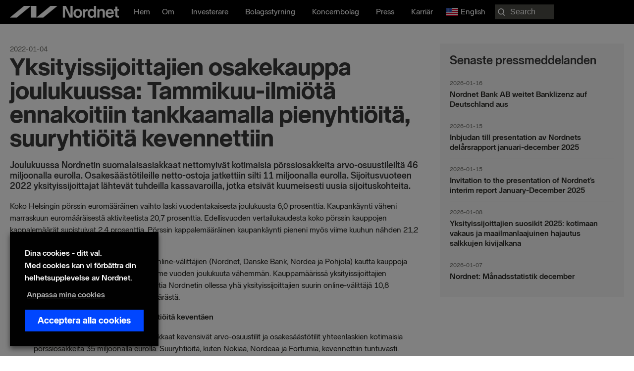

--- FILE ---
content_type: application/javascript; charset=UTF-8
request_url: https://nordnetab.com/wp-content/plugins/awsm-team-pro-nordnetab/js/team.min.js?ver=1.1.3
body_size: 13472
content:
"use strict";!function(g){var e;window.console=window.console||((e={}).log=e.warn=e.debug=e.info=e.error=e.time=e.dir=e.profile=e.clear=e.exception=e.trace=e.assert=function(){},e),g.fn.extend(g.easing,{def:"easeInOutExpo",easeInOutExpo:function(e,t,a,n,o){return 0===t?a:t===o?a+n:(t/=o/2)<1?n/2*Math.pow(2,10*(t-1))+a:n/2*(2-Math.pow(2,-10*--t))+a}}),g(document).on("keydown",function(e){var t=e.keyCode,a=g(document).find(".current-grid"),n=a.find(".awsm-grid-show");a.length&&(37===t&&(n.prev().prev().trigger("click"),e.preventDefault()),39===t&&(n.next().trigger("click"),e.preventDefault()))}),g.fn.gridderExpander=function(e){var l,d=g.extend({},g.fn.gridderExpander.defaults,e),c=null,m=null,u=null,i=g(this),f=!1,s=window.location.protocol+"//"+window.location.host+window.location.pathname+window.location.search;function o(e){var t=g(".awsm-grid-list .awsm-grid-list-item").first().data("info");if(void 0!==t&&t){var a="",n=g(".awsm-filter-btn.awsm-active-filter");if(0<n.length){var o=n.data("info");void 0!==o&&o&&"#all"!==o&&(a=o)}window.history.replaceState({},"",s+a)}d.scroll&&g("html, body").animate({scrollTop:e.find(".awsm-expanded").offset().top-d.scrollOffset},{duration:200,easing:d.animationEasing}),i.removeClass("has-awsm-expanded"),f=!1,e.find(".awsm-expanded").removeClass("awsm-expanded"),e.find(".awsm-grid-show").slideUp(d.animationSpeed,d.animationEasing,function(){r(),e.find(".awsm-grid-show").remove(),d.onClosed(e)}),g(".current-grid").removeClass("current-grid")}function r(){if(null!==m&&null!==u&&null!==c&&m&&u&&c){var e=m.find("#"+c).next(".awsm-grid-show").find(".awsm-grid-expanded-content").children();e.find(".awsm-personal-details").mCustomScrollbar("destroy"),e.appendTo(u),c=u=m=null}}function p(t){g(".current-grid").removeClass("current-grid");var e=t.parent(".awsm-grid");if(e.addClass("current-grid"),t.hasClass("awsm-expanded"))o(e);else{t.parent(".awsm-grid").find(".awsm-expanded").removeClass("awsm-expanded"),t.addClass("awsm-expanded"),r(),e.find(".awsm-grid-show").remove(),i.hasClass("has-awsm-expanded")||i.addClass("has-awsm-expanded");var a=g('<div class="awsm-grid-show loading"></div>');l=a.insertAfter(t);var n="";0===t.data("griddercontent").indexOf("#")?h(t,!1):g.ajax({type:"GET",url:t.data("griddercontent"),success:function(e){h(t,n=e)},error:function(e){n=e.responseText,h(t,n)}})}}function h(e,t){var a='<div class="awsm-grid-padding">';if(d.showNav){var n=g(".awsm-expanded").prev(),o=g(".awsm-expanded").next().next();a+='<div class="awsm-grid-navigation">',a+='<span class="awsm-team-link-control awsm-grid-control awsm-grid-close">'+d.closeText+"</span>",a+='<span class="awsm-team-link-control awsm-grid-control awsm-grid-nav prev '+(n.length?"":"disabled")+'">'+d.prevText+"</span>",a+='<span class="awsm-team-link-control awsm-grid-control awsm-grid-nav next '+(o.length?"":"disabled")+'">'+d.nextText+"</span>",a+="</div>"}a+='<div class="awsm-grid-expanded-content">',a+=t||"",a+="</div>",a+="</div>",c=e.attr("id");var i=e.data("griddercontent");m=e.parents(".awsm-grid-wrapper");var r=(u=m.find(i)).children();if(f?(l.hide().html(a),t||r.appendTo(l.find(".awsm-grid-expanded-content")),l.fadeIn(d.animationSpeed,function(){f=!0,g.isFunction(d.onContent)&&d.onContent(l)})):(l.hide().append(a),t||r.appendTo(l.find(".awsm-grid-expanded-content")),l.slideDown(d.animationSpeed,d.animationEasing,function(){f=!0,g.isFunction(d.onContent)&&d.onContent(l)})),d.scroll){var s="panel"===d.scrollTo?e.offset().top+e.height()-d.scrollOffset:e.offset().top-d.scrollOffset;g("html, body").animate({scrollTop:s},{duration:d.animationSpeed,easing:d.animationEasing})}l.removeClass("loading")}if(d.onStart(i),"enable"===awsmTeamPublic.deep_linking.enable&&0<g(".awsm-grid").length&&window.location.hash){var t=window.location.hash.substring(1),a=awsmTeamPublic.deep_linking.member.prefix;if(-1!==t.indexOf(a+"-")){var n=t.replace(a,"").split("-")[1];if(void 0!==n){var w=g(".awsm-grid-list .awsm-grid-list-item-"+n);if(0<w.length)p(w.parents(".awsm-grid-list"))}}}g(document).on("click",".awsm-grid-list .awsm-grid-list-item",function(e){e.preventDefault(),e.stopImmediatePropagation();var t=g(this),a=t.parents(".awsm-grid-list");if("enable"===awsmTeamPublic.deep_linking.enable){var n=t.data("info");if(void 0!==n&&n){var o=awsmTeamPublic.deep_linking.member.prefix,i=awsmTeamPublic.deep_linking.member.suffix,r="#"+o+"-"+n;0<i.trim().length&&(r+="-"+i),window.history.replaceState({},"",s+r)}}p(a)}),g(document).on("click",".awsm-grid-nav.next",function(e){e.preventDefault(),g(this).parents(".awsm-grid-show").next().trigger("click")}),g(document).on("click",".awsm-grid-nav.prev",function(e){e.preventDefault(),g(this).parents(".awsm-grid-show").prev().prev().trigger("click")}),g(document).on("click",".awsm-grid-close",function(e){e.preventDefault(),o(g(this).parents(".awsm-grid"))})},g.fn.gridderExpander.defaults={scroll:!0,scrollOffset:30,scrollTo:"panel",animationSpeed:400,animationEasing:"easeInOutExpo",showNav:!0,nextText:"Next",prevText:"Previous",closeText:"Close",onStart:function(){},onContent:function(){},onClosed:function(){}}}(jQuery);var AwsmDrawer=function(t){var e=function(){t(".drawer-style").gridderExpander({scrollOffset:60,scrollTo:"listitem",animationSpeed:400,closeText:"",animationEasing:"easeInOutExpo",onContent:function(e){650<t(window).width()?t(e).find(".awsm-personal-details").mCustomScrollbar({theme:"dark",scrollInertia:400}):t(e).find(".awsm-personal-details").mCustomScrollbar("destroy")}})};return{init:function(){e()}}}(jQuery);jQuery,AwsmDrawer.init(),function(e){"function"==typeof define&&define.amd?define(["jquery"],e):"undefined"!=typeof module&&module.exports?module.exports=e:e(jQuery,window,document)}(function(L){var z,f,H,n,o,s,i,w,U,S,p,d,l,c,m,u,h,g,v,x,_,b,y,C,T,B,k,O,j,r,M,I,D,E,F,A,W,P,R,q,Y,X,N,Q,V,G,J,K,Z,$,ee,te,ae,ne,oe,ie,re,e,t,a;e="function"==typeof define&&define.amd,t="undefined"!=typeof module&&module.exports,a="https:"==document.location.protocol?"https:":"http:",e||(t?require("jquery-mousewheel")(L):L.event.special.mousewheel||L("head").append(decodeURI("%3Cscript src="+a+"//cdnjs.cloudflare.com/ajax/libs/jquery-mousewheel/3.1.13/jquery.mousewheel.min.js%3E%3C/script%3E"))),f="mCustomScrollbar",H="mCS",n=".mCustomScrollbar",o={setTop:0,setLeft:0,axis:"y",scrollbarPosition:"inside",scrollInertia:950,autoDraggerLength:!0,alwaysShowScrollbar:0,snapOffset:0,mouseWheel:{enable:!0,scrollAmount:"auto",axis:"y",deltaFactor:"auto",disableOver:["select","option","keygen","datalist","textarea"]},scrollButtons:{scrollType:"stepless",scrollAmount:"auto"},keyboard:{enable:!0,scrollType:"stepless",scrollAmount:"auto"},contentTouchScroll:25,documentTouchScroll:!0,advanced:{autoScrollOnFocus:"input,textarea,select,button,datalist,keygen,a[tabindex],area,object,[contenteditable='true']",updateOnContentResize:!0,updateOnImageLoad:"auto",autoUpdateTimeout:60},theme:"light",callbacks:{onTotalScrollOffset:0,onTotalScrollBackOffset:0,alwaysTriggerOffsets:!0}},s=0,i={},w=window.attachEvent&&!window.addEventListener?1:0,U=!1,S=["mCSB_dragger_onDrag","mCSB_scrollTools_onDrag","mCS_img_loaded","mCS_disabled","mCS_destroyed","mCS_no_scrollbar","mCS-autoHide","mCS-dir-rtl","mCS_no_scrollbar_y","mCS_no_scrollbar_x","mCS_y_hidden","mCS_x_hidden","mCSB_draggerContainer","mCSB_buttonUp","mCSB_buttonDown","mCSB_buttonLeft","mCSB_buttonRight"],p={init:function(r){var r=L.extend(!0,{},o,r),e=d.call(this);if(r.live){var t=r.liveSelector||this.selector||n,a=L(t);if("off"===r.live)return void c(t);i[t]=setTimeout(function(){a.mCustomScrollbar(r),"once"===r.live&&a.length&&c(t)},500)}else c(t);return r.setWidth=r.set_width?r.set_width:r.setWidth,r.setHeight=r.set_height?r.set_height:r.setHeight,r.axis=r.horizontalScroll?"x":m(r.axis),r.scrollInertia=0<r.scrollInertia&&r.scrollInertia<17?17:r.scrollInertia,"object"!=typeof r.mouseWheel&&1==r.mouseWheel&&(r.mouseWheel={enable:!0,scrollAmount:"auto",axis:"y",preventDefault:!1,deltaFactor:"auto",normalizeDelta:!1,invert:!1}),r.mouseWheel.scrollAmount=r.mouseWheelPixels?r.mouseWheelPixels:r.mouseWheel.scrollAmount,r.mouseWheel.normalizeDelta=r.advanced.normalizeMouseWheelDelta?r.advanced.normalizeMouseWheelDelta:r.mouseWheel.normalizeDelta,r.scrollButtons.scrollType=u(r.scrollButtons.scrollType),l(r),L(e).each(function(){var e=L(this);if(!e.data(H)){e.data(H,{idx:++s,opt:r,scrollRatio:{y:null,x:null},overflowed:null,contentReset:{y:null,x:null},bindEvents:!1,tweenRunning:!1,sequential:{},langDir:e.css("direction"),cbOffsets:null,trigger:null,poll:{size:{o:0,n:0},img:{o:0,n:0},change:{o:0,n:0}}});var t=e.data(H),a=t.opt,n=e.data("mcs-axis"),o=e.data("mcs-scrollbar-position"),i=e.data("mcs-theme");n&&(a.axis=n),o&&(a.scrollbarPosition=o),i&&(a.theme=i,l(a)),h.call(this),t&&a.callbacks.onCreate&&"function"==typeof a.callbacks.onCreate&&a.callbacks.onCreate.call(this),L("#mCSB_"+t.idx+"_container img:not(."+S[2]+")").addClass(S[2]),p.update.call(null,e)}})},update:function(e,s){var t=e||d.call(this);return L(t).each(function(){var e=L(this);if(e.data(H)){var t=e.data(H),a=t.opt,n=L("#mCSB_"+t.idx+"_container"),o=L("#mCSB_"+t.idx),i=[L("#mCSB_"+t.idx+"_dragger_vertical"),L("#mCSB_"+t.idx+"_dragger_horizontal")];if(!n.length)return;t.tweenRunning&&J(e),s&&t&&a.callbacks.onBeforeUpdate&&"function"==typeof a.callbacks.onBeforeUpdate&&a.callbacks.onBeforeUpdate.call(this),e.hasClass(S[3])&&e.removeClass(S[3]),e.hasClass(S[4])&&e.removeClass(S[4]),o.css("max-height","none"),o.height()!==e.height()&&o.css("max-height",e.height()),v.call(this),"y"===a.axis||a.advanced.autoExpandHorizontalScroll||n.css("width",g(n)),t.overflowed=C.call(this),O.call(this),a.autoDraggerLength&&_.call(this),b.call(this),B.call(this);var r=[Math.abs(n[0].offsetTop),Math.abs(n[0].offsetLeft)];"x"!==a.axis&&(t.overflowed[0]?i[0].height()>i[0].parent().height()?T.call(this):(K(e,r[0].toString(),{dir:"y",dur:0,overwrite:"none"}),t.contentReset.y=null):(T.call(this),"y"===a.axis?k.call(this):"yx"===a.axis&&t.overflowed[1]&&K(e,r[1].toString(),{dir:"x",dur:0,overwrite:"none"}))),"y"!==a.axis&&(t.overflowed[1]?i[1].width()>i[1].parent().width()?T.call(this):(K(e,r[1].toString(),{dir:"x",dur:0,overwrite:"none"}),t.contentReset.x=null):(T.call(this),"x"===a.axis?k.call(this):"yx"===a.axis&&t.overflowed[0]&&K(e,r[0].toString(),{dir:"y",dur:0,overwrite:"none"}))),s&&t&&(2===s&&a.callbacks.onImageLoad&&"function"==typeof a.callbacks.onImageLoad?a.callbacks.onImageLoad.call(this):3===s&&a.callbacks.onSelectorChange&&"function"==typeof a.callbacks.onSelectorChange?a.callbacks.onSelectorChange.call(this):a.callbacks.onUpdate&&"function"==typeof a.callbacks.onUpdate&&a.callbacks.onUpdate.call(this)),G.call(this)}})},scrollTo:function(s,l){if(void 0!==s&&null!=s){var e=d.call(this);return L(e).each(function(){var e=L(this);if(e.data(H)){var t=e.data(H),a=t.opt,n={trigger:"external",scrollInertia:a.scrollInertia,scrollEasing:"mcsEaseInOut",moveDragger:!1,timeout:60,callbacks:!0,onStart:!0,onUpdate:!0,onComplete:!0},o=L.extend(!0,{},n,l),i=Q.call(this,s),r=0<o.scrollInertia&&o.scrollInertia<17?17:o.scrollInertia;i[0]=V.call(this,i[0],"y"),i[1]=V.call(this,i[1],"x"),o.moveDragger&&(i[0]*=t.scrollRatio.y,i[1]*=t.scrollRatio.x),o.dur=re()?0:r,setTimeout(function(){null!==i[0]&&void 0!==i[0]&&"x"!==a.axis&&t.overflowed[0]&&(o.dir="y",o.overwrite="all",K(e,i[0].toString(),o)),null!==i[1]&&void 0!==i[1]&&"y"!==a.axis&&t.overflowed[1]&&(o.dir="x",o.overwrite="none",K(e,i[1].toString(),o))},o.timeout)}})}},stop:function(){var e=d.call(this);return L(e).each(function(){var e=L(this);e.data(H)&&J(e)})},disable:function(t){var e=d.call(this);return L(e).each(function(){var e=L(this);if(e.data(H)){e.data(H);G.call(this,"remove"),k.call(this),t&&T.call(this),O.call(this,!0),e.addClass(S[3])}})},destroy:function(){var r=d.call(this);return L(r).each(function(){var e=L(this);if(e.data(H)){var t=e.data(H),a=t.opt,n=L("#mCSB_"+t.idx),o=L("#mCSB_"+t.idx+"_container"),i=L(".mCSB_"+t.idx+"_scrollbar");a.live&&c(a.liveSelector||L(r).selector),G.call(this,"remove"),k.call(this),T.call(this),e.removeData(H),te(this,"mcs"),i.remove(),o.find("img."+S[2]).removeClass(S[2]),n.replaceWith(o.contents()),e.removeClass(f+" _"+H+"_"+t.idx+" "+S[6]+" "+S[7]+" "+S[5]+" "+S[3]).addClass(S[4])}})}},d=function(){return"object"!=typeof L(this)||L(this).length<1?n:this},l=function(e){e.autoDraggerLength=!(-1<L.inArray(e.theme,["rounded","rounded-dark","rounded-dots","rounded-dots-dark"]))&&e.autoDraggerLength,e.autoExpandScrollbar=!(-1<L.inArray(e.theme,["rounded-dots","rounded-dots-dark","3d","3d-dark","3d-thick","3d-thick-dark","inset","inset-dark","inset-2","inset-2-dark","inset-3","inset-3-dark"]))&&e.autoExpandScrollbar,e.scrollButtons.enable=!(-1<L.inArray(e.theme,["minimal","minimal-dark"]))&&e.scrollButtons.enable,e.autoHideScrollbar=-1<L.inArray(e.theme,["minimal","minimal-dark"])||e.autoHideScrollbar,e.scrollbarPosition=-1<L.inArray(e.theme,["minimal","minimal-dark"])?"outside":e.scrollbarPosition},c=function(e){i[e]&&(clearTimeout(i[e]),te(i,e))},m=function(e){return"yx"===e||"xy"===e||"auto"===e?"yx":"x"===e||"horizontal"===e?"x":"y"},u=function(e){return"stepped"===e||"pixels"===e||"step"===e||"click"===e?"stepped":"stepless"},h=function(){var e=L(this),t=e.data(H),a=t.opt,n=a.autoExpandScrollbar?" "+S[1]+"_expand":"",o=["<div id='mCSB_"+t.idx+"_scrollbar_vertical' class='mCSB_scrollTools mCSB_"+t.idx+"_scrollbar mCS-"+a.theme+" mCSB_scrollTools_vertical"+n+"'><div class='"+S[12]+"'><div id='mCSB_"+t.idx+"_dragger_vertical' class='mCSB_dragger' style='position:absolute;'><div class='mCSB_dragger_bar' /></div><div class='mCSB_draggerRail' /></div></div>","<div id='mCSB_"+t.idx+"_scrollbar_horizontal' class='mCSB_scrollTools mCSB_"+t.idx+"_scrollbar mCS-"+a.theme+" mCSB_scrollTools_horizontal"+n+"'><div class='"+S[12]+"'><div id='mCSB_"+t.idx+"_dragger_horizontal' class='mCSB_dragger' style='position:absolute;'><div class='mCSB_dragger_bar' /></div><div class='mCSB_draggerRail' /></div></div>"],i="yx"===a.axis?"mCSB_vertical_horizontal":"x"===a.axis?"mCSB_horizontal":"mCSB_vertical",r="yx"===a.axis?o[0]+o[1]:"x"===a.axis?o[1]:o[0],s="yx"===a.axis?"<div id='mCSB_"+t.idx+"_container_wrapper' class='mCSB_container_wrapper' />":"",l=a.autoHideScrollbar?" "+S[6]:"",d="x"!==a.axis&&"rtl"===t.langDir?" "+S[7]:"";a.setWidth&&e.css("width",a.setWidth),a.setHeight&&e.css("height",a.setHeight),a.setLeft="y"!==a.axis&&"rtl"===t.langDir?"989999px":a.setLeft,e.addClass(f+" _"+H+"_"+t.idx+l+d).wrapInner("<div id='mCSB_"+t.idx+"' class='mCustomScrollBox mCS-"+a.theme+" "+i+"'><div id='mCSB_"+t.idx+"_container' class='mCSB_container' style='position:relative; top:"+a.setTop+"; left:"+a.setLeft+";' dir='"+t.langDir+"' /></div>");var c=L("#mCSB_"+t.idx),m=L("#mCSB_"+t.idx+"_container");"y"===a.axis||a.advanced.autoExpandHorizontalScroll||m.css("width",g(m)),"outside"===a.scrollbarPosition?("static"===e.css("position")&&e.css("position","relative"),e.css("overflow","visible"),c.addClass("mCSB_outside").after(r)):(c.addClass("mCSB_inside").append(r),m.wrap(s)),x.call(this);var u=[L("#mCSB_"+t.idx+"_dragger_vertical"),L("#mCSB_"+t.idx+"_dragger_horizontal")];u[0].css("min-height",u[0].height()),u[1].css("min-width",u[1].width())},g=function(e){var t=[e[0].scrollWidth,Math.max.apply(Math,e.children().map(function(){return L(this).outerWidth(!0)}).get())],a=e.parent().width();return a<t[0]?t[0]:a<t[1]?t[1]:"100%"},v=function(){var e=L(this),t=e.data(H),a=t.opt,n=L("#mCSB_"+t.idx+"_container");if(a.advanced.autoExpandHorizontalScroll&&"y"!==a.axis){n.css({width:"auto","min-width":0,"overflow-x":"scroll"});var o=Math.ceil(n[0].scrollWidth);3===a.advanced.autoExpandHorizontalScroll||2!==a.advanced.autoExpandHorizontalScroll&&o>n.parent().width()?n.css({width:o,"min-width":"100%","overflow-x":"inherit"}):n.css({"overflow-x":"inherit",position:"absolute"}).wrap("<div class='mCSB_h_wrapper' style='position:relative; left:0; width:999999px;' />").css({width:Math.ceil(n[0].getBoundingClientRect().right+.4)-Math.floor(n[0].getBoundingClientRect().left),"min-width":"100%",position:"relative"}).unwrap()}},x=function(){var e=L(this),t=e.data(H),a=t.opt,n=L(".mCSB_"+t.idx+"_scrollbar:first"),o=oe(a.scrollButtons.tabindex)?"tabindex='"+a.scrollButtons.tabindex+"'":"",i=["<a href='#' class='"+S[13]+"' "+o+" />","<a href='#' class='"+S[14]+"' "+o+" />","<a href='#' class='"+S[15]+"' "+o+" />","<a href='#' class='"+S[16]+"' "+o+" />"],r=["x"===a.axis?i[2]:i[0],"x"===a.axis?i[3]:i[1],i[2],i[3]];a.scrollButtons.enable&&n.prepend(r[0]).append(r[1]).next(".mCSB_scrollTools").prepend(r[2]).append(r[3])},_=function(){var e=L(this),t=e.data(H),a=L("#mCSB_"+t.idx),n=L("#mCSB_"+t.idx+"_container"),o=[L("#mCSB_"+t.idx+"_dragger_vertical"),L("#mCSB_"+t.idx+"_dragger_horizontal")],i=[a.height()/n.outerHeight(!1),a.width()/n.outerWidth(!1)],r=[parseInt(o[0].css("min-height")),Math.round(i[0]*o[0].parent().height()),parseInt(o[1].css("min-width")),Math.round(i[1]*o[1].parent().width())],s=w&&r[1]<r[0]?r[0]:r[1],l=w&&r[3]<r[2]?r[2]:r[3];o[0].css({height:s,"max-height":o[0].parent().height()-10}).find(".mCSB_dragger_bar").css({"line-height":r[0]+"px"}),o[1].css({width:l,"max-width":o[1].parent().width()-10})},b=function(){var e=L(this),t=e.data(H),a=L("#mCSB_"+t.idx),n=L("#mCSB_"+t.idx+"_container"),o=[L("#mCSB_"+t.idx+"_dragger_vertical"),L("#mCSB_"+t.idx+"_dragger_horizontal")],i=[n.outerHeight(!1)-a.height(),n.outerWidth(!1)-a.width()],r=[i[0]/(o[0].parent().height()-o[0].height()),i[1]/(o[1].parent().width()-o[1].width())];t.scrollRatio={y:r[0],x:r[1]}},y=function(e,t,a){var n=a?S[0]+"_expanded":"",o=e.closest(".mCSB_scrollTools");"active"===t?(e.toggleClass(S[0]+" "+n),o.toggleClass(S[1]),e[0]._draggable=e[0]._draggable?0:1):e[0]._draggable||("hide"===t?(e.removeClass(S[0]),o.removeClass(S[1])):(e.addClass(S[0]),o.addClass(S[1])))},C=function(){var e=L(this),t=e.data(H),a=L("#mCSB_"+t.idx),n=L("#mCSB_"+t.idx+"_container"),o=null==t.overflowed?n.height():n.outerHeight(!1),i=null==t.overflowed?n.width():n.outerWidth(!1),r=n[0].scrollHeight,s=n[0].scrollWidth;return o<r&&(o=r),i<s&&(i=s),[o>a.height(),i>a.width()]},T=function(){var e=L(this),t=e.data(H),a=t.opt,n=L("#mCSB_"+t.idx),o=L("#mCSB_"+t.idx+"_container"),i=[L("#mCSB_"+t.idx+"_dragger_vertical"),L("#mCSB_"+t.idx+"_dragger_horizontal")];if(J(e),("x"!==a.axis&&!t.overflowed[0]||"y"===a.axis&&t.overflowed[0])&&(i[0].add(o).css("top",0),K(e,"_resetY")),"y"!==a.axis&&!t.overflowed[1]||"x"===a.axis&&t.overflowed[1]){var r=dx=0;"rtl"===t.langDir&&(r=n.width()-o.outerWidth(!1),dx=Math.abs(r/t.scrollRatio.x)),o.css("left",r),i[1].css("left",dx),K(e,"_resetX")}},B=function(){var e=L(this),t=e.data(H),a=t.opt;if(!t.bindEvents){if(r.call(this),a.contentTouchScroll&&M.call(this),I.call(this),a.mouseWheel.enable){var n,o=function(){n=setTimeout(function(){L.event.special.mousewheel?(clearTimeout(n),D.call(e[0])):o()},100)};o()}P.call(this),q.call(this),a.advanced.autoScrollOnFocus&&R.call(this),a.scrollButtons.enable&&Y.call(this),a.keyboard.enable&&X.call(this),t.bindEvents=!0}},k=function(){var e=L(this),t=e.data(H),a=t.opt,n="mCS_"+t.idx,o=".mCSB_"+t.idx+"_scrollbar",i=L("#mCSB_"+t.idx+",#mCSB_"+t.idx+"_container,#mCSB_"+t.idx+"_container_wrapper,"+o+" ."+S[12]+",#mCSB_"+t.idx+"_dragger_vertical,#mCSB_"+t.idx+"_dragger_horizontal,"+o+">a"),r=L("#mCSB_"+t.idx+"_container");a.advanced.releaseDraggableSelectors&&i.add(L(a.advanced.releaseDraggableSelectors)),a.advanced.extraDraggableSelectors&&i.add(L(a.advanced.extraDraggableSelectors)),t.bindEvents&&(L(document).add(L(!F()||top.document)).unbind("."+n),i.each(function(){L(this).unbind("."+n)}),clearTimeout(e[0]._focusTimeout),te(e[0],"_focusTimeout"),clearTimeout(t.sequential.step),te(t.sequential,"step"),clearTimeout(r[0].onCompleteTimeout),te(r[0],"onCompleteTimeout"),t.bindEvents=!1)},O=function(e){var t=L(this),a=t.data(H),n=a.opt,o=L("#mCSB_"+a.idx+"_container_wrapper"),i=o.length?o:L("#mCSB_"+a.idx+"_container"),r=[L("#mCSB_"+a.idx+"_scrollbar_vertical"),L("#mCSB_"+a.idx+"_scrollbar_horizontal")],s=[r[0].find(".mCSB_dragger"),r[1].find(".mCSB_dragger")];"x"!==n.axis&&(a.overflowed[0]&&!e?(r[0].add(s[0]).add(r[0].children("a")).css("display","block"),i.removeClass(S[8]+" "+S[10])):(n.alwaysShowScrollbar?(2!==n.alwaysShowScrollbar&&s[0].css("display","none"),i.removeClass(S[10])):(r[0].css("display","none"),i.addClass(S[10])),i.addClass(S[8]))),"y"!==n.axis&&(a.overflowed[1]&&!e?(r[1].add(s[1]).add(r[1].children("a")).css("display","block"),i.removeClass(S[9]+" "+S[11])):(n.alwaysShowScrollbar?(2!==n.alwaysShowScrollbar&&s[1].css("display","none"),i.removeClass(S[11])):(r[1].css("display","none"),i.addClass(S[11])),i.addClass(S[9]))),a.overflowed[0]||a.overflowed[1]?t.removeClass(S[5]):t.addClass(S[5])},j=function(e){var t=e.type,a=e.target.ownerDocument!==document&&null!==frameElement?[L(frameElement).offset().top,L(frameElement).offset().left]:null,n=F()&&e.target.ownerDocument!==top.document&&null!==frameElement?[L(e.view.frameElement).offset().top,L(e.view.frameElement).offset().left]:[0,0];switch(t){case"pointerdown":case"MSPointerDown":case"pointermove":case"MSPointerMove":case"pointerup":case"MSPointerUp":return a?[e.originalEvent.pageY-a[0]+n[0],e.originalEvent.pageX-a[1]+n[1],!1]:[e.originalEvent.pageY,e.originalEvent.pageX,!1];case"touchstart":case"touchmove":case"touchend":var o=e.originalEvent.touches[0]||e.originalEvent.changedTouches[0],i=e.originalEvent.touches.length||e.originalEvent.changedTouches.length;return e.target.ownerDocument!==document?[o.screenY,o.screenX,1<i]:[o.pageY,o.pageX,1<i];default:return a?[e.pageY-a[0]+n[0],e.pageX-a[1]+n[1],!1]:[e.pageY,e.pageX,!1]}},r=function(){var r,s,l,d=L(this),c=d.data(H),m=c.opt,e="mCS_"+c.idx,u=["mCSB_"+c.idx+"_dragger_vertical","mCSB_"+c.idx+"_dragger_horizontal"],f=L("#mCSB_"+c.idx+"_container"),t=L("#"+u[0]+",#"+u[1]),a=m.advanced.releaseDraggableSelectors?t.add(L(m.advanced.releaseDraggableSelectors)):t,n=m.advanced.extraDraggableSelectors?L(!F()||top.document).add(L(m.advanced.extraDraggableSelectors)):L(!F()||top.document);function o(e,t,a,n){if(f[0].idleTimer=m.scrollInertia<233?250:0,r.attr("id")===u[1])var o="x",i=(r[0].offsetLeft-t+n)*c.scrollRatio.x;else var o="y",i=(r[0].offsetTop-e+a)*c.scrollRatio.y;K(d,i.toString(),{dir:o,drag:!0})}t.bind("contextmenu."+e,function(e){e.preventDefault()}).bind("mousedown."+e+" touchstart."+e+" pointerdown."+e+" MSPointerDown."+e,function(e){if(e.stopImmediatePropagation(),e.preventDefault(),ae(e)){U=!0,w&&(document.onselectstart=function(){return!1}),A.call(f,!1),J(d);var t=(r=L(this)).offset(),a=j(e)[0]-t.top,n=j(e)[1]-t.left,o=r.height()+t.top,i=r.width()+t.left;a<o&&0<a&&n<i&&0<n&&(s=a,l=n),y(r,"active",m.autoExpandScrollbar)}}).bind("touchmove."+e,function(e){e.stopImmediatePropagation(),e.preventDefault();var t=r.offset(),a=j(e)[0]-t.top,n=j(e)[1]-t.left;o(s,l,a,n)}),L(document).add(n).bind("mousemove."+e+" pointermove."+e+" MSPointerMove."+e,function(e){if(r){var t=r.offset(),a=j(e)[0]-t.top,n=j(e)[1]-t.left;if(s===a&&l===n)return;o(s,l,a,n)}}).add(a).bind("mouseup."+e+" touchend."+e+" pointerup."+e+" MSPointerUp."+e,function(e){r&&(y(r,"active",m.autoExpandScrollbar),r=null),U=!1,w&&(document.onselectstart=null),A.call(f,!0)})},M=function(){var c,d,m,u,f,p,h,w,g,v,x,_,S,b,C=L(this),y=C.data(H),T=y.opt,e="mCS_"+y.idx,B=L("#mCSB_"+y.idx),k=L("#mCSB_"+y.idx+"_container"),O=[L("#mCSB_"+y.idx+"_dragger_vertical"),L("#mCSB_"+y.idx+"_dragger_horizontal")],M=[],I=[],D=0,E="yx"===T.axis?"none":"all",A=[],t=k.find("iframe"),a=["touchstart."+e+" pointerdown."+e+" MSPointerDown."+e,"touchmove."+e+" pointermove."+e+" MSPointerMove."+e,"touchend."+e+" pointerup."+e+" MSPointerUp."+e],W=void 0!==document.body.style.touchAction&&""!==document.body.style.touchAction;function n(e){if(!ne(e)||U||j(e)[2])z=0;else{b=S=0,c=z=1,C.removeClass("mCS_touch_action");var t=k.offset();d=j(e)[0]-t.top,m=j(e)[1]-t.left,A=[j(e)[0],j(e)[1]]}}function o(e){if(ne(e)&&!U&&!j(e)[2]&&(T.documentTouchScroll||e.preventDefault(),e.stopImmediatePropagation(),(!b||S)&&c)){h=$();var t=B.offset(),a=j(e)[0]-t.top,n=j(e)[1]-t.left,o="mcsLinearOut";if(M.push(a),I.push(n),A[2]=Math.abs(j(e)[0]-A[0]),A[3]=Math.abs(j(e)[1]-A[1]),y.overflowed[0])var i=O[0].parent().height()-O[0].height(),r=0<d-a&&a-d>-i*y.scrollRatio.y&&(2*A[3]<A[2]||"yx"===T.axis);if(y.overflowed[1])var s=O[1].parent().width()-O[1].width(),l=0<m-n&&n-m>-s*y.scrollRatio.x&&(2*A[2]<A[3]||"yx"===T.axis);r||l?(W||e.preventDefault(),S=1):(b=1,C.addClass("mCS_touch_action")),W&&e.preventDefault(),x="yx"===T.axis?[d-a,m-n]:"x"===T.axis?[null,m-n]:[d-a,null],k[0].idleTimer=250,y.overflowed[0]&&R(x[0],D,o,"y","all",!0),y.overflowed[1]&&R(x[1],D,o,"x",E,!0)}}function i(e){if(!ne(e)||U||j(e)[2])z=0;else{z=1,e.stopImmediatePropagation(),J(C),p=$();var t=B.offset();u=j(e)[0]-t.top,f=j(e)[1]-t.left,M=[],I=[]}}function r(e){if(ne(e)&&!U&&!j(e)[2]){c=0,e.stopImmediatePropagation(),b=S=0,w=$();var t=B.offset(),a=j(e)[0]-t.top,n=j(e)[1]-t.left;if(!(30<w-h)){var o="mcsEaseOut",i=(v=1e3/(w-p))<2.5,r=i?[M[M.length-2],I[I.length-2]]:[0,0];g=i?[a-r[0],n-r[1]]:[a-u,n-f];var s=[Math.abs(g[0]),Math.abs(g[1])];v=i?[Math.abs(g[0]/4),Math.abs(g[1]/4)]:[v,v];var l=[Math.abs(k[0].offsetTop)-g[0]*P(s[0]/v[0],v[0]),Math.abs(k[0].offsetLeft)-g[1]*P(s[1]/v[1],v[1])];x="yx"===T.axis?[l[0],l[1]]:"x"===T.axis?[null,l[1]]:[l[0],null],_=[4*s[0]+T.scrollInertia,4*s[1]+T.scrollInertia];var d=parseInt(T.contentTouchScroll)||0;x[0]=d<s[0]?x[0]:0,x[1]=d<s[1]?x[1]:0,y.overflowed[0]&&R(x[0],_[0],o,"y",E,!1),y.overflowed[1]&&R(x[1],_[1],o,"x",E,!1)}}}function P(e,t){var a=[1.5*t,2*t,t/1.5,t/2];return 90<e?4<t?a[0]:a[3]:60<e?3<t?a[3]:a[2]:30<e?8<t?a[1]:6<t?a[0]:4<t?t:a[2]:8<t?t:a[3]}function R(e,t,a,n,o,i){e&&K(C,e.toString(),{dur:t,scrollEasing:a,dir:n,overwrite:o,drag:i})}k.bind(a[0],function(e){n(e)}).bind(a[1],function(e){o(e)}),B.bind(a[0],function(e){i(e)}).bind(a[2],function(e){r(e)}),t.length&&t.each(function(){L(this).bind("load",function(){F(this)&&L(this.contentDocument||this.contentWindow.document).bind(a[0],function(e){n(e),i(e)}).bind(a[1],function(e){o(e)}).bind(a[2],function(e){r(e)})})})},I=function(){var o,n=L(this),i=n.data(H),r=i.opt,s=i.sequential,e="mCS_"+i.idx,l=L("#mCSB_"+i.idx+"_container"),d=l.parent();function c(e,t,a){s.type=a&&o?"stepped":"stepless",s.scrollAmount=10,N(n,e,t,"mcsLinearOut",a?60:null)}l.bind("mousedown."+e,function(e){z||o||(o=1,U=!0)}).add(document).bind("mousemove."+e,function(e){if(!z&&o&&(window.getSelection?window.getSelection().toString():document.selection&&"Control"!=document.selection.type&&document.selection.createRange().text)){var t=l.offset(),a=j(e)[0]-t.top+l[0].offsetTop,n=j(e)[1]-t.left+l[0].offsetLeft;0<a&&a<d.height()&&0<n&&n<d.width()?s.step&&c("off",null,"stepped"):("x"!==r.axis&&i.overflowed[0]&&(a<0?c("on",38):a>d.height()&&c("on",40)),"y"!==r.axis&&i.overflowed[1]&&(n<0?c("on",37):n>d.width()&&c("on",39)))}}).bind("mouseup."+e+" dragend."+e,function(e){z||(o&&(o=0,c("off",null)),U=!1)})},D=function(){if(L(this).data(H)){var m=L(this),u=m.data(H),f=u.opt,e="mCS_"+u.idx,p=L("#mCSB_"+u.idx),h=[L("#mCSB_"+u.idx+"_dragger_vertical"),L("#mCSB_"+u.idx+"_dragger_horizontal")],t=L("#mCSB_"+u.idx+"_container").find("iframe");t.length&&t.each(function(){L(this).bind("load",function(){F(this)&&L(this.contentDocument||this.contentWindow.document).bind("mousewheel."+e,function(e,t){a(e,t)})})}),p.bind("mousewheel."+e,function(e,t){a(e,t)})}function a(e,t){if(J(m),!W(m,e.target)){var a="auto"!==f.mouseWheel.deltaFactor?parseInt(f.mouseWheel.deltaFactor):w&&e.deltaFactor<100?100:e.deltaFactor||100,n=f.scrollInertia;if("x"===f.axis||"x"===f.mouseWheel.axis)var o="x",i=[Math.round(a*u.scrollRatio.x),parseInt(f.mouseWheel.scrollAmount)],r="auto"!==f.mouseWheel.scrollAmount?i[1]:i[0]>=p.width()?.9*p.width():i[0],s=Math.abs(L("#mCSB_"+u.idx+"_container")[0].offsetLeft),l=h[1][0].offsetLeft,d=h[1].parent().width()-h[1].width(),c="y"===f.mouseWheel.axis?e.deltaY||t:e.deltaX;else var o="y",i=[Math.round(a*u.scrollRatio.y),parseInt(f.mouseWheel.scrollAmount)],r="auto"!==f.mouseWheel.scrollAmount?i[1]:i[0]>=p.height()?.9*p.height():i[0],s=Math.abs(L("#mCSB_"+u.idx+"_container")[0].offsetTop),l=h[0][0].offsetTop,d=h[0].parent().height()-h[0].height(),c=e.deltaY||t;"y"===o&&!u.overflowed[0]||"x"===o&&!u.overflowed[1]||((f.mouseWheel.invert||e.webkitDirectionInvertedFromDevice)&&(c=-c),f.mouseWheel.normalizeDelta&&(c=c<0?-1:1),(0<c&&0!==l||c<0&&l!==d||f.mouseWheel.preventDefault)&&(e.stopImmediatePropagation(),e.preventDefault()),e.deltaFactor<5&&!f.mouseWheel.normalizeDelta&&(r=e.deltaFactor,n=17),K(m,(s-c*r).toString(),{dir:o,dur:n}))}}},E=new Object,F=function(e){var t=!1,a=!1,n=null;if(void 0===e?a="#empty":void 0!==L(e).attr("id")&&(a=L(e).attr("id")),!1!==a&&void 0!==E[a])return E[a];if(e){try{var o=e.contentDocument||e.contentWindow.document;n=o.body.innerHTML}catch(e){}t=null!==n}else{try{var o=top.document;n=o.body.innerHTML}catch(e){}t=null!==n}return!1!==a&&(E[a]=t),t},A=function(e){var t=this.find("iframe");if(t.length){var a=e?"auto":"none";t.css("pointer-events",a)}},W=function(e,t){var a=t.nodeName.toLowerCase(),n=e.data(H).opt.mouseWheel.disableOver;return-1<L.inArray(a,n)&&!(-1<L.inArray(a,["select","textarea"])&&!L(t).is(":focus"))},P=function(){var r,s=L(this),l=s.data(H),e="mCS_"+l.idx,d=L("#mCSB_"+l.idx+"_container"),c=d.parent(),t=L(".mCSB_"+l.idx+"_scrollbar ."+S[12]);t.bind("mousedown."+e+" touchstart."+e+" pointerdown."+e+" MSPointerDown."+e,function(e){U=!0,L(e.target).hasClass("mCSB_dragger")||(r=1)}).bind("touchend."+e+" pointerup."+e+" MSPointerUp."+e,function(e){U=!1}).bind("click."+e,function(e){if(r&&(r=0,L(e.target).hasClass(S[12])||L(e.target).hasClass("mCSB_draggerRail"))){J(s);var t=L(this),a=t.find(".mCSB_dragger");if(0<t.parent(".mCSB_scrollTools_horizontal").length){if(!l.overflowed[1])return;var n="x",o=e.pageX>a.offset().left?-1:1,i=Math.abs(d[0].offsetLeft)-o*(.9*c.width())}else{if(!l.overflowed[0])return;var n="y",o=e.pageY>a.offset().top?-1:1,i=Math.abs(d[0].offsetTop)-o*(.9*c.height())}K(s,i.toString(),{dir:n,scrollEasing:"mcsEaseInOut"})}})},R=function(){var i=L(this),e=i.data(H),r=e.opt,t="mCS_"+e.idx,s=L("#mCSB_"+e.idx+"_container"),l=s.parent();s.bind("focusin."+t,function(e){var o=L(document.activeElement),t=s.find(".mCustomScrollBox").length;o.is(r.advanced.autoScrollOnFocus)&&(J(i),clearTimeout(i[0]._focusTimeout),i[0]._focusTimer=t?17*t:0,i[0]._focusTimeout=setTimeout(function(){var e=[ie(o)[0],ie(o)[1]],t=[s[0].offsetTop,s[0].offsetLeft],a=[0<=t[0]+e[0]&&t[0]+e[0]<l.height()-o.outerHeight(!1),0<=t[1]+e[1]&&t[0]+e[1]<l.width()-o.outerWidth(!1)],n="yx"!==r.axis||a[0]||a[1]?"all":"none";"x"===r.axis||a[0]||K(i,e[0].toString(),{dir:"y",scrollEasing:"mcsEaseInOut",overwrite:n,dur:0}),"y"===r.axis||a[1]||K(i,e[1].toString(),{dir:"x",scrollEasing:"mcsEaseInOut",overwrite:n,dur:0})},i[0]._focusTimer))})},q=function(){var e=L(this),t=e.data(H),a="mCS_"+t.idx,n=L("#mCSB_"+t.idx+"_container").parent();n.bind("scroll."+a,function(e){0===n.scrollTop()&&0===n.scrollLeft()||L(".mCSB_"+t.idx+"_scrollbar").css("visibility","hidden")})},Y=function(){var n=L(this),o=n.data(H),i=o.opt,r=o.sequential,e="mCS_"+o.idx,t=".mCSB_"+o.idx+"_scrollbar",a=L(t+">a");a.bind("contextmenu."+e,function(e){e.preventDefault()}).bind("mousedown."+e+" touchstart."+e+" pointerdown."+e+" MSPointerDown."+e+" mouseup."+e+" touchend."+e+" pointerup."+e+" MSPointerUp."+e+" mouseout."+e+" pointerout."+e+" MSPointerOut."+e+" click."+e,function(e){if(e.preventDefault(),ae(e)){var t=L(this).attr("class");switch(r.type=i.scrollButtons.scrollType,e.type){case"mousedown":case"touchstart":case"pointerdown":case"MSPointerDown":if("stepped"===r.type)return;U=!0,o.tweenRunning=!1,a("on",t);break;case"mouseup":case"touchend":case"pointerup":case"MSPointerUp":case"mouseout":case"pointerout":case"MSPointerOut":if("stepped"===r.type)return;U=!1,r.dir&&a("off",t);break;case"click":if("stepped"!==r.type||o.tweenRunning)return;a("on",t)}}function a(e,t){r.scrollAmount=i.scrollButtons.scrollAmount,N(n,e,t)}})},X=function(){var s=L(this),l=s.data(H),d=l.opt,c=l.sequential,e="mCS_"+l.idx,t=L("#mCSB_"+l.idx),m=L("#mCSB_"+l.idx+"_container"),u=m.parent(),f="input,textarea,select,datalist,keygen,[contenteditable='true']",a=m.find("iframe"),n=["blur."+e+" keydown."+e+" keyup."+e];function o(e){switch(e.type){case"blur":l.tweenRunning&&c.dir&&r("off",null);break;case"keydown":case"keyup":var t=e.keyCode?e.keyCode:e.which,a="on";if("x"!==d.axis&&(38===t||40===t)||"y"!==d.axis&&(37===t||39===t)){if((38===t||40===t)&&!l.overflowed[0]||(37===t||39===t)&&!l.overflowed[1])return;"keyup"===e.type&&(a="off"),L(document.activeElement).is(f)||(e.preventDefault(),e.stopImmediatePropagation(),r(a,t))}else if(33===t||34===t){if((l.overflowed[0]||l.overflowed[1])&&(e.preventDefault(),e.stopImmediatePropagation()),"keyup"===e.type){J(s);var n=34===t?-1:1;if("x"===d.axis||"yx"===d.axis&&l.overflowed[1]&&!l.overflowed[0])var o="x",i=Math.abs(m[0].offsetLeft)-n*(.9*u.width());else var o="y",i=Math.abs(m[0].offsetTop)-n*(.9*u.height());K(s,i.toString(),{dir:o,scrollEasing:"mcsEaseInOut"})}}else if((35===t||36===t)&&!L(document.activeElement).is(f)&&((l.overflowed[0]||l.overflowed[1])&&(e.preventDefault(),e.stopImmediatePropagation()),"keyup"===e.type)){if("x"===d.axis||"yx"===d.axis&&l.overflowed[1]&&!l.overflowed[0])var o="x",i=35===t?Math.abs(u.width()-m.outerWidth(!1)):0;else var o="y",i=35===t?Math.abs(u.height()-m.outerHeight(!1)):0;K(s,i.toString(),{dir:o,scrollEasing:"mcsEaseInOut"})}}function r(e,t){c.type=d.keyboard.scrollType,c.scrollAmount=d.keyboard.scrollAmount,"stepped"===c.type&&l.tweenRunning||N(s,e,t)}}a.length&&a.each(function(){L(this).bind("load",function(){F(this)&&L(this.contentDocument||this.contentWindow.document).bind(n[0],function(e){o(e)})})}),t.attr("tabindex","0").bind(n[0],function(e){o(e)})},N=function(m,e,t,u,f){var p=m.data(H),h=p.opt,w=p.sequential,g=L("#mCSB_"+p.idx+"_container"),a="stepped"===w.type,v=h.scrollInertia<26?26:h.scrollInertia,x=h.scrollInertia<1?17:h.scrollInertia;switch(e){case"on":if(w.dir=[t===S[16]||t===S[15]||39===t||37===t?"x":"y",t===S[13]||t===S[15]||38===t||37===t?-1:1],J(m),oe(t)&&"stepped"===w.type)return;_(a);break;case"off":clearTimeout(w.step),te(w,"step"),J(m),(a||p.tweenRunning&&w.dir)&&_(!0)}function _(e){h.snapAmount&&(w.scrollAmount=h.snapAmount instanceof Array?"x"===w.dir[0]?h.snapAmount[1]:h.snapAmount[0]:h.snapAmount);var t="stepped"!==w.type,a=f||(e?t?v/1.5:x:1e3/60),n=e?t?7.5:40:2.5,o=[Math.abs(g[0].offsetTop),Math.abs(g[0].offsetLeft)],i=[10<p.scrollRatio.y?10:p.scrollRatio.y,10<p.scrollRatio.x?10:p.scrollRatio.x],r="x"===w.dir[0]?o[1]+w.dir[1]*(i[1]*n):o[0]+w.dir[1]*(i[0]*n),s="x"===w.dir[0]?o[1]+w.dir[1]*parseInt(w.scrollAmount):o[0]+w.dir[1]*parseInt(w.scrollAmount),l="auto"!==w.scrollAmount?s:r,d=u||(e?t?"mcsLinearOut":"mcsEaseInOut":"mcsLinear"),c=!!e;e&&a<17&&(l="x"===w.dir[0]?o[1]:o[0]),K(m,l.toString(),{dir:w.dir[0],scrollEasing:d,dur:a,onComplete:c}),e?w.dir=!1:(clearTimeout(w.step),w.step=setTimeout(function(){_()},a))}},Q=function(e){var t=L(this).data(H).opt,a=[];return"function"==typeof e&&(e=e()),e instanceof Array?a=1<e.length?[e[0],e[1]]:"x"===t.axis?[null,e[0]]:[e[0],null]:(a[0]=e.y?e.y:e.x||"x"===t.axis?null:e,a[1]=e.x?e.x:e.y||"y"===t.axis?null:e),"function"==typeof a[0]&&(a[0]=a[0]()),"function"==typeof a[1]&&(a[1]=a[1]()),a},V=function(e,t){if(null!=e&&void 0!==e){var a=L(this),n=a.data(H),o=n.opt,i=L("#mCSB_"+n.idx+"_container"),r=i.parent(),s=typeof e,l="x"===(t=t||("x"===o.axis?"x":"y"))?i.outerWidth(!1)-r.width():i.outerHeight(!1)-r.height(),d="x"===t?i[0].offsetLeft:i[0].offsetTop,c="x"===t?"left":"top";switch(s){case"function":return e();case"object":var m=e.jquery?e:L(e);if(!m.length)return;return"x"===t?ie(m)[1]:ie(m)[0];case"string":case"number":if(oe(e))return Math.abs(e);if(-1!==e.indexOf("%"))return Math.abs(l*parseInt(e)/100);if(-1!==e.indexOf("-="))return Math.abs(d-parseInt(e.split("-=")[1]));if(-1!==e.indexOf("+=")){var u=d+parseInt(e.split("+=")[1]);return 0<=u?0:Math.abs(u)}if(-1!==e.indexOf("px")&&oe(e.split("px")[0]))return Math.abs(e.split("px")[0]);if("top"===e||"left"===e)return 0;if("bottom"===e)return Math.abs(r.height()-i.outerHeight(!1));if("right"===e)return Math.abs(r.width()-i.outerWidth(!1));if("first"!==e&&"last"!==e)return L(e).length?"x"===t?ie(L(e))[1]:ie(L(e))[0]:(i.css(c,e),void p.update.call(null,a[0]));var m=i.find(":"+e);return"x"===t?ie(m)[1]:ie(m)[0]}}},G=function(e){var t=L(this),a=t.data(H),n=a.opt,o=L("#mCSB_"+a.idx+"_container");if(e)return clearTimeout(o[0].autoUpdate),void te(o[0],"autoUpdate");function i(e){if(L(e).hasClass(S[2]))s();else{var t=new Image;t.onload=function(e,t){return function(){return t.apply(e,arguments)}}(t,function(){this.onload=null,L(e).addClass(S[2]),s(2)}),t.src=e.src}}function r(){!0===n.advanced.updateOnSelectorChange&&(n.advanced.updateOnSelectorChange="*");var e=0,t=o.find(n.advanced.updateOnSelectorChange);return n.advanced.updateOnSelectorChange&&0<t.length&&t.each(function(){e+=this.offsetHeight+this.offsetWidth}),e}function s(e){clearTimeout(o[0].autoUpdate),p.update.call(null,t[0],e)}!function e(){clearTimeout(o[0].autoUpdate);if(0===t.parents("html").length)return void(t=null);o[0].autoUpdate=setTimeout(function(){return n.advanced.updateOnSelectorChange&&(a.poll.change.n=r(),a.poll.change.n!==a.poll.change.o)?(a.poll.change.o=a.poll.change.n,void s(3)):n.advanced.updateOnContentResize&&(a.poll.size.n=t[0].scrollHeight+t[0].scrollWidth+o[0].offsetHeight+t[0].offsetHeight+t[0].offsetWidth,a.poll.size.n!==a.poll.size.o)?(a.poll.size.o=a.poll.size.n,void s(1)):!n.advanced.updateOnImageLoad||"auto"===n.advanced.updateOnImageLoad&&"y"===n.axis||(a.poll.img.n=o.find("img").length,a.poll.img.n===a.poll.img.o)?void((n.advanced.updateOnSelectorChange||n.advanced.updateOnContentResize||n.advanced.updateOnImageLoad)&&e()):(a.poll.img.o=a.poll.img.n,void o.find("img").each(function(){i(this)}))},n.advanced.autoUpdateTimeout)}()},J=function(e){var t=e.data(H),a=L("#mCSB_"+t.idx+"_container,#mCSB_"+t.idx+"_container_wrapper,#mCSB_"+t.idx+"_dragger_vertical,#mCSB_"+t.idx+"_dragger_horizontal");a.each(function(){ee.call(this)})},K=function(o,e,i){var t=o.data(H),a=t.opt,n={trigger:"internal",dir:"y",scrollEasing:"mcsEaseOut",drag:!1,dur:a.scrollInertia,overwrite:"all",callbacks:!0,onStart:!0,onUpdate:!0,onComplete:!0},i=L.extend(n,i),r=[i.dur,i.drag?0:i.dur],s=L("#mCSB_"+t.idx),l=L("#mCSB_"+t.idx+"_container"),d=l.parent(),c=a.callbacks.onTotalScrollOffset?Q.call(o,a.callbacks.onTotalScrollOffset):[0,0],m=a.callbacks.onTotalScrollBackOffset?Q.call(o,a.callbacks.onTotalScrollBackOffset):[0,0];if(t.trigger=i.trigger,0===d.scrollTop()&&0===d.scrollLeft()||(L(".mCSB_"+t.idx+"_scrollbar").css("visibility","visible"),d.scrollTop(0).scrollLeft(0)),"_resetY"!==e||t.contentReset.y||(b("onOverflowYNone")&&a.callbacks.onOverflowYNone.call(o[0]),t.contentReset.y=1),"_resetX"!==e||t.contentReset.x||(b("onOverflowXNone")&&a.callbacks.onOverflowXNone.call(o[0]),t.contentReset.x=1),"_resetY"!==e&&"_resetX"!==e){if(!t.contentReset.y&&o[0].mcs||!t.overflowed[0]||(b("onOverflowY")&&a.callbacks.onOverflowY.call(o[0]),t.contentReset.x=null),!t.contentReset.x&&o[0].mcs||!t.overflowed[1]||(b("onOverflowX")&&a.callbacks.onOverflowX.call(o[0]),t.contentReset.x=null),a.snapAmount){var u=a.snapAmount instanceof Array?"x"===i.dir?a.snapAmount[1]:a.snapAmount[0]:a.snapAmount;e=function(e,t,a){return Math.round(e/t)*t-a}(e,u,a.snapOffset)}switch(i.dir){case"x":var f=L("#mCSB_"+t.idx+"_dragger_horizontal"),p="left",h=l[0].offsetLeft,w=[s.width()-l.outerWidth(!1),f.parent().width()-f.width()],g=[e,0===e?0:e/t.scrollRatio.x],v=c[1],x=m[1],_=0<v?v/t.scrollRatio.x:0,S=0<x?x/t.scrollRatio.x:0;break;case"y":var f=L("#mCSB_"+t.idx+"_dragger_vertical"),p="top",h=l[0].offsetTop,w=[s.height()-l.outerHeight(!1),f.parent().height()-f.height()],g=[e,0===e?0:e/t.scrollRatio.y],v=c[0],x=m[0],_=0<v?v/t.scrollRatio.y:0,S=0<x?x/t.scrollRatio.y:0}g[1]<0||0===g[0]&&0===g[1]?g=[0,0]:g[1]>=w[1]?g=[w[0],w[1]]:g[0]=-g[0],o[0].mcs||(C(),b("onInit")&&a.callbacks.onInit.call(o[0])),clearTimeout(l[0].onCompleteTimeout),Z(f[0],p,Math.round(g[1]),r[1],i.scrollEasing),!t.tweenRunning&&(0===h&&0<=g[0]||h===w[0]&&g[0]<=w[0])||Z(l[0],p,Math.round(g[0]),r[0],i.scrollEasing,i.overwrite,{onStart:function(){i.callbacks&&i.onStart&&!t.tweenRunning&&(b("onScrollStart")&&(C(),a.callbacks.onScrollStart.call(o[0])),t.tweenRunning=!0,y(f),t.cbOffsets=[a.callbacks.alwaysTriggerOffsets||h>=w[0]+v,a.callbacks.alwaysTriggerOffsets||h<=-x])},onUpdate:function(){i.callbacks&&i.onUpdate&&b("whileScrolling")&&(C(),a.callbacks.whileScrolling.call(o[0]))},onComplete:function(){if(i.callbacks&&i.onComplete){"yx"===a.axis&&clearTimeout(l[0].onCompleteTimeout);var e=l[0].idleTimer||0;l[0].onCompleteTimeout=setTimeout(function(){b("onScroll")&&(C(),a.callbacks.onScroll.call(o[0])),b("onTotalScroll")&&g[1]>=w[1]-_&&t.cbOffsets[0]&&(C(),a.callbacks.onTotalScroll.call(o[0])),b("onTotalScrollBack")&&g[1]<=S&&t.cbOffsets[1]&&(C(),a.callbacks.onTotalScrollBack.call(o[0])),t.tweenRunning=!1,l[0].idleTimer=0,y(f,"hide")},e)}}})}function b(e){return t&&a.callbacks[e]&&"function"==typeof a.callbacks[e]}function C(){var e=[l[0].offsetTop,l[0].offsetLeft],t=[f[0].offsetTop,f[0].offsetLeft],a=[l.outerHeight(!1),l.outerWidth(!1)],n=[s.height(),s.width()];o[0].mcs={content:l,top:e[0],left:e[1],draggerTop:t[0],draggerLeft:t[1],topPct:Math.round(100*Math.abs(e[0])/(Math.abs(a[0])-n[0])),leftPct:Math.round(100*Math.abs(e[1])/(Math.abs(a[1])-n[1])),direction:i.dir}}},Z=function(e,t,a,n,o,i,r){e._mTween||(e._mTween={top:{},left:{}});var s,l,r=r||{},d=r.onStart||function(){},c=r.onUpdate||function(){},m=r.onComplete||function(){},u=$(),f=0,p=e.offsetTop,h=e.style,w=e._mTween[t];"left"===t&&(p=e.offsetLeft);var g=a-p;function v(){w.stop||(f||d.call(),f=$()-u,x(),f>=w.time&&(w.time=f>w.time?f+s-(f-w.time):f+s-1,w.time<f+1&&(w.time=f+1)),w.time<n?w.id=l(v):m.call())}function x(){0<n?(w.currVal=function(e,t,a,n,o){switch(o){case"linear":case"mcsLinear":return a*e/n+t;case"mcsLinearOut":return e/=n,e--,a*Math.sqrt(1-e*e)+t;case"easeInOutSmooth":return(e/=n/2)<1?a/2*e*e+t:-a/2*(--e*(e-2)-1)+t;case"easeInOutStrong":return(e/=n/2)<1?a/2*Math.pow(2,10*(e-1))+t:(e--,a/2*(2-Math.pow(2,-10*e))+t);case"easeInOut":case"mcsEaseInOut":return(e/=n/2)<1?a/2*e*e*e+t:a/2*((e-=2)*e*e+2)+t;case"easeOutSmooth":return e/=n,-a*(--e*e*e*e-1)+t;case"easeOutStrong":return a*(1-Math.pow(2,-10*e/n))+t;case"easeOut":case"mcsEaseOut":default:var i=(e/=n)*e,r=i*e;return t+a*(.499999999999997*r*i+-2.5*i*i+5.5*r+-6.5*i+4*e)}}(w.time,p,g,n,o),h[t]=Math.round(w.currVal)+"px"):h[t]=a+"px",c.call()}w.stop=0,"none"!==i&&function(){if(null==w.id)return;window.requestAnimationFrame?window.cancelAnimationFrame(w.id):clearTimeout(w.id);w.id=null}(),s=1e3/60,w.time=f+s,l=window.requestAnimationFrame?window.requestAnimationFrame:function(e){return x(),setTimeout(e,.01)},w.id=l(v)},$=function(){return window.performance&&window.performance.now?window.performance.now():window.performance&&window.performance.webkitNow?window.performance.webkitNow():Date.now?Date.now():(new Date).getTime()},ee=function(){var e=this;e._mTween||(e._mTween={top:{},left:{}});for(var t=["top","left"],a=0;a<t.length;a++){var n=t[a];e._mTween[n].id&&(window.requestAnimationFrame?window.cancelAnimationFrame(e._mTween[n].id):clearTimeout(e._mTween[n].id),e._mTween[n].id=null,e._mTween[n].stop=1)}},te=function(t,a){try{delete t[a]}catch(e){t[a]=null}},ae=function(e){return!(e.which&&1!==e.which)},ne=function(e){var t=e.originalEvent.pointerType;return!(t&&"touch"!==t&&2!==t)},oe=function(e){return!isNaN(parseFloat(e))&&isFinite(e)},ie=function(e){var t=e.parents(".mCSB_container");return[e.offset().top-t.offset().top,e.offset().left-t.offset().left]},re=function(){var e=function(){var e=["webkit","moz","ms","o"];if("hidden"in document)return"hidden";for(var t=0;t<e.length;t++)if(e[t]+"Hidden"in document)return e[t]+"Hidden";return null}();return!!e&&document[e]},L.fn[f]=function(e){return p[e]?p[e].apply(this,Array.prototype.slice.call(arguments,1)):"object"!=typeof e&&e?void L.error("Method "+e+" does not exist"):p.init.apply(this,arguments)},L[f]=function(e){return p[e]?p[e].apply(this,Array.prototype.slice.call(arguments,1)):"object"!=typeof e&&e?void L.error("Method "+e+" does not exist"):p.init.apply(this,arguments)},L[f].defaults=o,window[f]=!0,L(window).bind("load",function(){L(n)[f](),L.extend(L.expr[":"],{mcsInView:L.expr[":"].mcsInView||function(e){var t,a,n=L(e),o=n.parents(".mCSB_container");if(o.length)return t=o.parent(),0<=(a=[o[0].offsetTop,o[0].offsetLeft])[0]+ie(n)[0]&&a[0]+ie(n)[0]<t.height()-n.outerHeight(!1)&&0<=a[1]+ie(n)[1]&&a[1]+ie(n)[1]<t.width()-n.outerWidth(!1)},mcsInSight:L.expr[":"].mcsInSight||function(e,t,a){var n,o,i,r,s=L(e),l=s.parents(".mCSB_container"),d="exact"===a[3]?[[1,0],[1,0]]:[[.9,.1],[.6,.4]];if(l.length)return n=[s.outerHeight(!1),s.outerWidth(!1)],i=[l[0].offsetTop+ie(s)[0],l[0].offsetLeft+ie(s)[1]],o=[l.parent()[0].offsetHeight,l.parent()[0].offsetWidth],i[0]-o[0]*(r=[n[0]<o[0]?d[0]:d[1],n[1]<o[1]?d[0]:d[1]])[0][0]<0&&0<=i[0]+n[0]-o[0]*r[0][1]&&i[1]-o[1]*r[1][0]<0&&0<=i[1]+n[1]-o[1]*r[1][1]},mcsOverflow:L.expr[":"].mcsOverflow||function(e){var t=L(e).data(H);if(t)return t.overflowed[0]||t.overflowed[1]}})})});var AwsmModel=function(o){o(".awsm-modal").find(".awsm-grid-modal"),o(".awsm-modal").find(".awsm-modal-items"),o(".awsm-modal").find(".awsm-modal-item");function r(e){0<o(".modal-style.style-1").length&&(830<o(window).width()?0<e.parents(".modal-style.style-1").length&&e.find(".awsm-modal-content").mCustomScrollbar({theme:"dark",scrollInertia:400}):o(".modal-style.style-1 .awsm-modal-content").mCustomScrollbar("destroy"))}function s(e){if("enable"===awsmTeamPublic.deep_linking.enable){var t=e.data("info");if(void 0!==t&&t){var a=awsmTeamPublic.deep_linking.member.prefix,n=awsmTeamPublic.deep_linking.member.suffix,o="#"+a+"-"+t;0<n.trim().length&&(o+="-"+n),window.history.replaceState({},"",i+o)}}}function l(e){e.removeClass("awsm-modal-open").addClass("awsm-modal-closing").delay(500).queue(function(){o(this).removeClass("awsm-modal-closing").addClass("awsm-modal-hidden"),o(this).dequeue(),c=!0})}var d=o(".awsm-modal"),i=window.location.protocol+"//"+window.location.host+window.location.pathname+window.location.search,c=!0,e=function(){o(document).on("click",".awsm-modal-close",m),o(document).on("click",".awsm-modal-trigger",n),o(document).on("click",".awsm-nav-item",f),o(document).on("click",".awsm-grid-wrapper .awsm-modal-items",t),o(document).keyup(p)},t=function(e){e.target==this&&m(e)},a=function(){if("enable"===awsmTeamPublic.deep_linking.enable&&0<o(".awsm-modal-trigger").length&&window.location.hash){var e=window.location.hash.substring(1),t=awsmTeamPublic.deep_linking.member.prefix;if(-1!==e.indexOf(t+"-")){var a=e.replace(t,"").split("-")[1];if(void 0!==a){var n=o(".awsm-modal-trigger-"+a);0<n.length&&n.first().trigger("click")}}}},n=function(e){e.preventDefault(),e.stopImmediatePropagation();var t=o(this);d=t.parents(".awsm-modal");var a=t.data("trigger"),n=o(a).parents(".awsm-modal-items");n.find(".awsm-modal-item").addClass("awsm-modal-hidden"),n.addClass("awsm-modal-on"),d.find(".awsm-nav-item").removeClass("awsm-nav-disabled"),1===n.find(".awsm-modal-item."+u()).length&&d.find(".awsm-nav-item").addClass("awsm-nav-disabled"),o(a).stop(!0).removeClass("awsm-modal-hidden").addClass("awsm-modal-open"),o("html").addClass("awsm-popup-on awsm-popup-open"),r(o(a)),s(t)},m=function(e){e.preventDefault(),e.stopImmediatePropagation(),o(".awsm-modal-items").removeClass("awsm-modal-on"),l(o(".awsm-modal-item")),o("html").removeClass("awsm-popup-on"),setTimeout(function(){o("html").removeClass("awsm-popup-open")},600),function(){var e=o(".awsm-modal-trigger").first().data("info");if(void 0!==e&&e){var t="",a=o(".awsm-filter-btn.awsm-active-filter");if(0<a.length){var n=a.data("info");void 0!==n&&n&&"#all"!==n&&(t=n)}window.history.replaceState({},"",i+t)}}()},u=function(){var e=d.parents(".awsm-grid-wrapper").find(".awsm-filter-btn.awsm-active-filter").data("rel");return void 0!==e&&0!==e.length||(e="awsm-all"),e},f=function(e){e.preventDefault(),e.stopImmediatePropagation();var t="forward";o(this).hasClass("awsm-nav-left")&&(t="rewind"),h(t)},p=function(e){switch(e.keyCode){case 27:m(e);break;case 39:h("forward");break;case 37:h("rewind")}},h=function(e){if(!d.find(".awsm-nav-item").first().hasClass("awsm-nav-disabled")&&c){c=!1;var t=".awsm-modal-item."+u(),a=d.find(".awsm-modal-open").first(),n=d.find(t),o=a.prevAll(t).first(),i=n.last();"forward"==e&&(o=a.nextAll(t).first(),i=n.first()),0==o.length?(i.stop(!0).removeClass("awsm-modal-hidden").addClass("awsm-modal-open"),r(i),s(i)):(o.stop(!0).removeClass("awsm-modal-hidden").addClass("awsm-modal-open"),r(o),s(o)),l(a)}};return{init:function(){e(),a()}}}(jQuery);jQuery,AwsmModel.init();var AwsmCustom=function(t){function e(){return"ontouchstart"in window||0<navigator.MaxTouchPoints||0<navigator.msMaxTouchPoints}var a=function(){t(document).on({mouseover:function(){n()},ontouchstart:function(){n()}})},n=function(){e()&&t(".awsm-grid > .awsm-grid-card > figure").on("touchend",function(e){t(e.target).is(".awsm-grid > .awsm-grid-card > figure a")||t(e.target).is(".awsm-grid > .awsm-grid-card > figure a *")||(e.preventDefault(),t(this).toggleClass("cs-hover"))}),e()||t(".awsm-grid-wrapper").addClass("no-touchevents"),-1!=window.navigator.userAgent.indexOf("Windows NT 10.0")&&t(".awsm-grid-wrapper").addClass("no-touchevents")};return{init:function(){a()}}}(jQuery);!function(i){var r=window.location.protocol+"//"+window.location.host+window.location.pathname+window.location.search,s=awsmTeamPublic.deep_linking.enable,e=awsmTeamPublic.deep_linking.team.prefix;function t(n,e){if(e=void 0===e||e,!n.hasClass("awsm-active-filter")){var t=n.attr("data-rel");n.parent().find(".awsm-filter-btn").removeClass("awsm-active-filter"),n.addClass("awsm-active-filter"),n.parents(".awsm-grid-wrapper").find(".awsm-grid").stop().fadeTo(100,.5),n.parents(".awsm-grid-wrapper").find(".awsm-grid div.awsm-team-item.awsm-scale-anm").removeClass("awsm-scale-anm").stop().fadeOut(500).promise().done(function(){var e=n.parents(".awsm-grid-wrapper").find("."+t);0<e.length?e.stop().fadeIn().addClass("awsm-scale-anm"):n.parents(".awsm-grid-wrapper").find(".awsm-grid div.awsm-team-item").addClass("awsm-scale-anm"),n.parents(".awsm-grid-wrapper").find(".awsm-grid").stop().fadeTo(300,1)}),n.parent().parent().find(".awsm-modal-item:not(."+t+")").hide(),i(".current-grid").removeClass("current-grid"),n.parents(".awsm-grid-wrapper").find(".awsm-grid-show").hide();var a=n.parents(".awsm-grid-wrapper").find(".awsm-grid");a.removeClass("has-awsm-expanded");if(a.find(".awsm-expanded").removeClass("awsm-expanded"),a.find(".awsm-grid-show").slideUp(function(){a.find(".awsm-grid-show").each(function(){var e=i(this),t=e.find(".awsm-grid-expanded-content").children();t.find(".awsm-personal-details").mCustomScrollbar("destroy");var a=e.prev(".awsm-grid-list").data("griddercontent");t.appendTo(n.parents(".awsm-grid-wrapper").find(a))}),a.find(".awsm-grid-show").remove()}),e){var o=n.data("info");"enable"===s&&void 0!==o&&o&&("#all"!==o?window.history.replaceState({},"",r+o):window.history.replaceState({},"",r))}}}if(AwsmCustom.init(),0<i(".awsm-filter-btn").length&&window.location.hash){var a=window.location.hash.substring(1);if(-1!==a.indexOf(e+"-")){var n=i('.awsm-filter-btn[data-info="#'+a+'"]');0<n.length&&(t(n,!1),i("html, body").animate({scrollTop:n.parents(".awsm-team-filter-wrap").offset().top},1400))}}i(document).on("click",".awsm-filter-btn",function(){t(i(this))})}(jQuery);